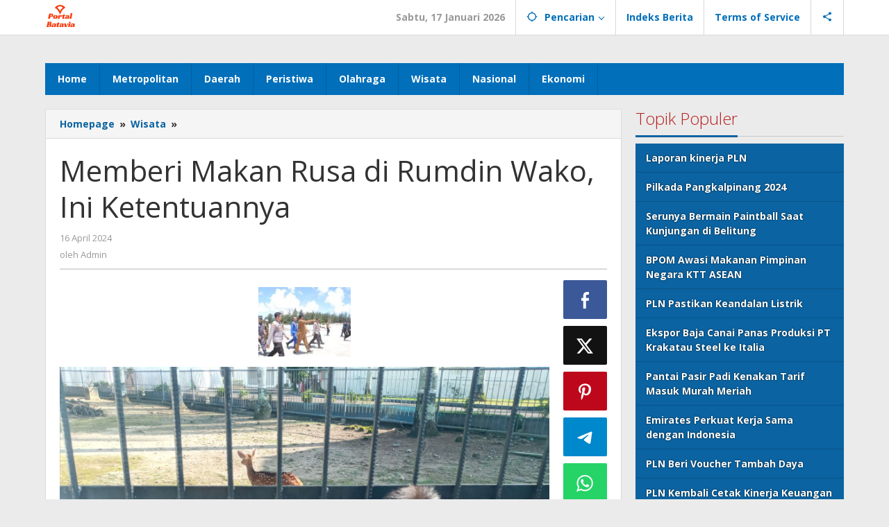

--- FILE ---
content_type: text/html; charset=UTF-8
request_url: https://portalbatavia.com/memberi-makan-rusa-di-rumdin-wako-ini-ketentuannya/
body_size: 16150
content:
<!DOCTYPE html>
<html lang="id">
<head itemscope="itemscope" itemtype="https://schema.org/WebSite">
<meta charset="UTF-8">
<meta name="viewport" content="width=device-width, initial-scale=1">
<link rel="profile" href="http://gmpg.org/xfn/11">

<meta name='robots' content='index, follow, max-image-preview:large, max-snippet:-1, max-video-preview:-1' />

	<!-- This site is optimized with the Yoast SEO Premium plugin v26.5 (Yoast SEO v26.6) - https://yoast.com/wordpress/plugins/seo/ -->
	<title>Memberi Makan Rusa di Rumdin Wako, Ini Ketentuannya - Portal Batavia</title>
	<meta name="description" content="Memberi Makan Rusa di Rumdin Wako" />
	<link rel="canonical" href="https://portalbatavia.com/memberi-makan-rusa-di-rumdin-wako-ini-ketentuannya/" />
	<meta property="og:locale" content="id_ID" />
	<meta property="og:type" content="article" />
	<meta property="og:title" content="Memberi Makan Rusa di Rumdin Wako, Ini Ketentuannya" />
	<meta property="og:description" content="Memberi Makan Rusa di Rumdin Wako" />
	<meta property="og:url" content="https://portalbatavia.com/memberi-makan-rusa-di-rumdin-wako-ini-ketentuannya/" />
	<meta property="og:site_name" content="Portal Batavia" />
	<meta property="article:published_time" content="2024-04-16T11:47:54+00:00" />
	<meta property="article:modified_time" content="2024-04-16T11:49:41+00:00" />
	<meta property="og:image" content="https://portalbatavia.com/wp-content/uploads/2024/04/20240410_081429-scaled.jpg" />
	<meta property="og:image:width" content="2560" />
	<meta property="og:image:height" content="1440" />
	<meta property="og:image:type" content="image/jpeg" />
	<meta name="author" content="Admin" />
	<meta name="twitter:card" content="summary_large_image" />
	<meta name="twitter:label1" content="Ditulis oleh" />
	<meta name="twitter:data1" content="Admin" />
	<meta name="twitter:label2" content="Estimasi waktu membaca" />
	<meta name="twitter:data2" content="3 menit" />
	<script type="application/ld+json" class="yoast-schema-graph">{"@context":"https://schema.org","@graph":[{"@type":"WebPage","@id":"https://portalbatavia.com/memberi-makan-rusa-di-rumdin-wako-ini-ketentuannya/","url":"https://portalbatavia.com/memberi-makan-rusa-di-rumdin-wako-ini-ketentuannya/","name":"Memberi Makan Rusa di Rumdin Wako, Ini Ketentuannya - Portal Batavia","isPartOf":{"@id":"https://portalbatavia.com/#website"},"primaryImageOfPage":{"@id":"https://portalbatavia.com/memberi-makan-rusa-di-rumdin-wako-ini-ketentuannya/#primaryimage"},"image":{"@id":"https://portalbatavia.com/memberi-makan-rusa-di-rumdin-wako-ini-ketentuannya/#primaryimage"},"thumbnailUrl":"https://portalbatavia.com/wp-content/uploads/2024/04/20240410_081429-scaled.jpg","datePublished":"2024-04-16T11:47:54+00:00","dateModified":"2024-04-16T11:49:41+00:00","author":{"@id":"https://portalbatavia.com/#/schema/person/f886165d6ad6a7e7d3d948fed02840dd"},"description":"Memberi Makan Rusa di Rumdin Wako","breadcrumb":{"@id":"https://portalbatavia.com/memberi-makan-rusa-di-rumdin-wako-ini-ketentuannya/#breadcrumb"},"inLanguage":"id","potentialAction":[{"@type":"ReadAction","target":["https://portalbatavia.com/memberi-makan-rusa-di-rumdin-wako-ini-ketentuannya/"]}]},{"@type":"ImageObject","inLanguage":"id","@id":"https://portalbatavia.com/memberi-makan-rusa-di-rumdin-wako-ini-ketentuannya/#primaryimage","url":"https://portalbatavia.com/wp-content/uploads/2024/04/20240410_081429-scaled.jpg","contentUrl":"https://portalbatavia.com/wp-content/uploads/2024/04/20240410_081429-scaled.jpg","width":2560,"height":1440},{"@type":"BreadcrumbList","@id":"https://portalbatavia.com/memberi-makan-rusa-di-rumdin-wako-ini-ketentuannya/#breadcrumb","itemListElement":[{"@type":"ListItem","position":1,"name":"Beranda","item":"https://portalbatavia.com/"},{"@type":"ListItem","position":2,"name":"Memberi Makan Rusa di Rumdin Wako, Ini Ketentuannya"}]},{"@type":"WebSite","@id":"https://portalbatavia.com/#website","url":"https://portalbatavia.com/","name":"Portal Batavia","description":"Berita Terbaru Hari Ini","potentialAction":[{"@type":"SearchAction","target":{"@type":"EntryPoint","urlTemplate":"https://portalbatavia.com/?s={search_term_string}"},"query-input":{"@type":"PropertyValueSpecification","valueRequired":true,"valueName":"search_term_string"}}],"inLanguage":"id"},{"@type":"Person","@id":"https://portalbatavia.com/#/schema/person/f886165d6ad6a7e7d3d948fed02840dd","name":"Admin","image":{"@type":"ImageObject","inLanguage":"id","@id":"https://portalbatavia.com/#/schema/person/image/","url":"https://secure.gravatar.com/avatar/9578d226dc1d42403d2ea10072fd2a8d1456122a27ec65ff273da3ad21573471?s=96&d=mm&r=g","contentUrl":"https://secure.gravatar.com/avatar/9578d226dc1d42403d2ea10072fd2a8d1456122a27ec65ff273da3ad21573471?s=96&d=mm&r=g","caption":"Admin"},"sameAs":["https://portalbatavia.com"],"url":"https://portalbatavia.com/author/redaksi/"}]}</script>
	<!-- / Yoast SEO Premium plugin. -->


<link rel='dns-prefetch' href='//fonts.googleapis.com' />
<link rel="alternate" type="application/rss+xml" title="Portal Batavia &raquo; Feed" href="https://portalbatavia.com/feed/" />
<link rel="alternate" type="application/rss+xml" title="Portal Batavia &raquo; Umpan Komentar" href="https://portalbatavia.com/comments/feed/" />
<link rel="alternate" type="application/rss+xml" title="Portal Batavia &raquo; Memberi Makan Rusa di Rumdin Wako, Ini Ketentuannya Umpan Komentar" href="https://portalbatavia.com/memberi-makan-rusa-di-rumdin-wako-ini-ketentuannya/feed/" />
<link rel="alternate" title="oEmbed (JSON)" type="application/json+oembed" href="https://portalbatavia.com/wp-json/oembed/1.0/embed?url=https%3A%2F%2Fportalbatavia.com%2Fmemberi-makan-rusa-di-rumdin-wako-ini-ketentuannya%2F" />
<link rel="alternate" title="oEmbed (XML)" type="text/xml+oembed" href="https://portalbatavia.com/wp-json/oembed/1.0/embed?url=https%3A%2F%2Fportalbatavia.com%2Fmemberi-makan-rusa-di-rumdin-wako-ini-ketentuannya%2F&#038;format=xml" />
<style id='wp-img-auto-sizes-contain-inline-css' type='text/css'>
img:is([sizes=auto i],[sizes^="auto," i]){contain-intrinsic-size:3000px 1500px}
/*# sourceURL=wp-img-auto-sizes-contain-inline-css */
</style>

<style id='wp-emoji-styles-inline-css' type='text/css'>

	img.wp-smiley, img.emoji {
		display: inline !important;
		border: none !important;
		box-shadow: none !important;
		height: 1em !important;
		width: 1em !important;
		margin: 0 0.07em !important;
		vertical-align: -0.1em !important;
		background: none !important;
		padding: 0 !important;
	}
/*# sourceURL=wp-emoji-styles-inline-css */
</style>
<link rel='stylesheet' id='majalahpro-core-css' href='https://portalbatavia.com/wp-content/plugins/majalahpro-core/css/majalahpro-core.css?ver=1.2.9' type='text/css' media='all' />
<link rel='stylesheet' id='majalahpro-fonts-css' href='https://fonts.googleapis.com/css?family=Open+Sans%3Aregular%2Citalic%2C700%2C300%26subset%3Dlatin%2C&#038;ver=1.3.1' type='text/css' media='all' />
<link rel='stylesheet' id='majalahpro-style-css' href='https://portalbatavia.com/wp-content/themes/majalahpro/style.css?ver=1.3.1' type='text/css' media='all' />
<style id='majalahpro-style-inline-css' type='text/css'>
body{color:#323233;font-family:"Open Sans",arial,sans-serif;}kbd,a.button,button,.button,button.button,input[type="button"],input[type="reset"],input[type="submit"],#infinite-handle span,ol.comment-list li div.reply .comment-reply-link,#cancel-comment-reply-link,.tagcloud a,.tagcloud ul,ul.page-numbers li span.page-numbers,.prevnextpost-links a .prevnextpost,.page-links .page-link-number,.sidr,#navigationamp,.firstpage-title,.gmr-ajax-tab > li > a.js-tabs__title-active,.gmr-ajax-tab > li > a.js-tabs__title-active:focus,.gmr-ajax-tab > li > a.js-tabs__title-active:hover,#secondary-slider .splide__slide.is-active{background-color:#0b63a1;}#primary-menu .sub-menu-search,#primary-menu .sub-menu,#primary-menu .children,.gmr-ajax-loader{border-bottom-color:#0b63a1;}blockquote,a.button,button,.button,button.button,input[type="button"],input[type="reset"],input[type="submit"],.gmr-theme div.sharedaddy h3.sd-title:before,.bypostauthor > .comment-body,ol.comment-list li .comment-meta:after,.widget-title span{border-color:#0b63a1;}.gmr-meta-topic a,h3.widget-title,h3.related-title,.gmr-owl-carousel .gmr-slide-topic a,.gmr-module-slide-topic a{color:#b9201f;}#secondary-slider{border-top-color:#b9201f;}.gmr-owl-carousel .gmr-slide-topic a,.gmr-firstbox-content{border-color:#b9201f;}a{color:#0b63a1;}.gmr-secondmenu #primary-menu > li.page_item_has_children > a:after,.gmr-secondmenu #primary-menu > li.menu-item-has-children > a:after,.gmr-secondmenu #primary-menu .sub-menu-search > li.page_item_has_children > a:after,.gmr-secondmenu #primary-menu .sub-menu-search > li.menu-item-has-children > a:after,.gmr-secondmenu #primary-menu .sub-menu > li.page_item_has_children > a:after,.gmr-secondmenu #primary-menu .sub-menu > li.menu-item-has-children > a:after,.gmr-secondmenu #primary-menu .children > li.page_item_has_children > a:after,.gmr-secondmenu #primary-menu .children > li.menu-item-has-children > a:after{border-color:#0b63a1;}a:hover,a:focus,a:active{color:#0b63a1;}.gmr-topnavmenu #primary-menu > li.page_item_has_children:hover > a:after,.gmr-topnavmenu #primary-menu > li.menu-item-has-children:hover > a:after{border-color:#0b63a1;}.site-title a{color:#0b63a1;}.site-description{color:#999999;}.gmr-menuwrap,.gmr-sticky .top-header.sticky-menu,.gmr-mainmenu #primary-menu .sub-menu,.gmr-mainmenu #primary-menu .children{background-color:#016fba;}#gmr-responsive-menu,.gmr-mainmenu #primary-menu > li > a{color:#ffffff;}.gmr-mainmenu #primary-menu > li.menu-border > a span,.gmr-mainmenu #primary-menu > li.page_item_has_children > a:after,.gmr-mainmenu #primary-menu > li.menu-item-has-children > a:after,.gmr-mainmenu #primary-menu .sub-menu-search > li.page_item_has_children > a:after,.gmr-mainmenu #primary-menu .sub-menu-search > li.menu-item-has-children > a:after,.gmr-mainmenu #primary-menu .sub-menu > li.page_item_has_children > a:after,.gmr-mainmenu #primary-menu .sub-menu > li.menu-item-has-children > a:after,.gmr-mainmenu #primary-menu .children > li.page_item_has_children > a:after,.gmr-mainmenu #primary-menu .children > li.menu-item-has-children > a:after{border-color:#ffffff;}#gmr-responsive-menu:hover,.gmr-mainmenu #primary-menu > li:hover > a,.gmr-mainmenu #primary-menu .current-menu-item > a,.gmr-mainmenu #primary-menu .current-menu-ancestor > a,.gmr-mainmenu #primary-menu .current_page_item > a,.gmr-mainmenu #primary-menu .current_page_ancestor > a,.gmr-mainmenu .search-trigger .gmr-icon:hover{color:#ffffff;}.gmr-mainmenu #primary-menu > li.menu-border:hover > a span,.gmr-mainmenu #primary-menu > li.menu-border.current-menu-item > a span,.gmr-mainmenu #primary-menu > li.menu-border.current-menu-ancestor > a span,.gmr-mainmenu #primary-menu > li.menu-border.current_page_item > a span,.gmr-mainmenu #primary-menu > li.menu-border.current_page_ancestor > a span,.gmr-mainmenu #primary-menu > li.page_item_has_children:hover > a:after,.gmr-mainmenu #primary-menu > li.menu-item-has-children:hover > a:after{border-color:#ffffff;}.gmr-mainmenu #primary-menu > li:hover > a,.gmr-mainmenu #primary-menu .current-menu-item > a,.gmr-mainmenu #primary-menu .current-menu-ancestor > a,.gmr-mainmenu #primary-menu .current_page_item > a,.gmr-mainmenu #primary-menu .current_page_ancestor > a{background-color:#0b63a1;}.gmr-topnavwrap{background-color:#ffffff;}#gmr-topnavresponsive-menu svg,.gmr-topnavmenu #primary-menu > li > a,.gmr-social-icon ul > li > a,.search-trigger .gmr-icon{color:#016fba;}.gmr-topnavmenu #primary-menu > li.menu-border > a span,.gmr-topnavmenu #primary-menu > li.page_item_has_children > a:after,.gmr-topnavmenu #primary-menu > li.menu-item-has-children > a:after,.gmr-topnavmenu #primary-menu .sub-menu-search > li.page_item_has_children > a:after,.gmr-topnavmenu #primary-menu .sub-menu-search > li.menu-item-has-children > a:after,.gmr-topnavmenu #primary-menu .sub-menu > li.page_item_has_children > a:after,.gmr-topnavmenu #primary-menu .sub-menu > li.menu-item-has-children > a:after,.gmr-topnavmenu #primary-menu .children > li.page_item_has_children > a:after,.gmr-topnavmenu #primary-menu .children > li.menu-item-has-children > a:after{border-color:#016fba;}#gmr-topnavresponsive-menu:hover,.gmr-topnavmenu #primary-menu > li:hover > a,.gmr-topnavmenu #primary-menu .current-menu-item > a,.gmr-topnavmenu #primary-menu .current-menu-ancestor > a,.gmr-topnavmenu #primary-menu .current_page_item > a,.gmr-topnavmenu #primary-menu .current_page_ancestor > a,.gmr-social-icon ul > li > a:hover{color:#0b63a1;}.gmr-topnavmenu #primary-menu > li.menu-border:hover > a span,.gmr-topnavmenu #primary-menu > li.menu-border.current-menu-item > a span,.gmr-topnavmenu #primary-menu > li.menu-border.current-menu-ancestor > a span,.gmr-topnavmenu #primary-menu > li.menu-border.current_page_item > a span,.gmr-topnavmenu #primary-menu > li.menu-border.current_page_ancestor > a span,.gmr-topnavmenu #primary-menu > li.page_item_has_children:hover > a:after,.gmr-topnavmenu #primary-menu > li.menu-item-has-children:hover > a:after{border-color:#0b63a1;}.page-title,.breadcrumbs,.gmr-authorbox,.module-slide-tabs,.related-title{background-color:#f5f5f5;}.site-main,.gmr-infinite-selector.gmr-related-infinite #gmr-main-load .item-infinite .item-box,.majalahpro-core-related-post .gmr-newinfinite{background-color:#ffffff;}h1,h2,h3,h4,h5,h6,.h1,.h2,.h3,.h4,.h5,.h6,.site-title,#gmr-responsive-menu,.gmr-mainmenu #primary-menu > li > a{font-family:"Open Sans",arial,sans-serif;}body,.gmr-gallery-related ul li,.gmr-module-posts ul li{font-weight:600;font-size:14px;}.entry-content-single{font-size:17px;}h1{font-size:30px;}h2{font-size:26px;}h3{font-size:24px;}h4{font-size:22px;}h5{font-size:20px;}h6{font-size:18px;}.widget-footer{background-color:#ffffff;}.site-footer{color:#323233;}.site-footer a{color:#999;}.site-footer a:hover{color:#999;}
/*# sourceURL=majalahpro-style-inline-css */
</style>
<link rel="https://api.w.org/" href="https://portalbatavia.com/wp-json/" /><link rel="alternate" title="JSON" type="application/json" href="https://portalbatavia.com/wp-json/wp/v2/posts/1409" /><link rel="EditURI" type="application/rsd+xml" title="RSD" href="https://portalbatavia.com/xmlrpc.php?rsd" />
<meta name="generator" content="WordPress 6.9" />
<link rel='shortlink' href='https://portalbatavia.com/?p=1409' />
<link rel="icon" href="https://portalbatavia.com/wp-content/uploads/2023/04/cropped-lgoo-baru-portal-batavia-46x46.png" sizes="32x32" />
<link rel="icon" href="https://portalbatavia.com/wp-content/uploads/2023/04/cropped-lgoo-baru-portal-batavia.png" sizes="192x192" />
<link rel="apple-touch-icon" href="https://portalbatavia.com/wp-content/uploads/2023/04/cropped-lgoo-baru-portal-batavia.png" />
<meta name="msapplication-TileImage" content="https://portalbatavia.com/wp-content/uploads/2023/04/cropped-lgoo-baru-portal-batavia.png" />
<style id='global-styles-inline-css' type='text/css'>
:root{--wp--preset--aspect-ratio--square: 1;--wp--preset--aspect-ratio--4-3: 4/3;--wp--preset--aspect-ratio--3-4: 3/4;--wp--preset--aspect-ratio--3-2: 3/2;--wp--preset--aspect-ratio--2-3: 2/3;--wp--preset--aspect-ratio--16-9: 16/9;--wp--preset--aspect-ratio--9-16: 9/16;--wp--preset--color--black: #000000;--wp--preset--color--cyan-bluish-gray: #abb8c3;--wp--preset--color--white: #ffffff;--wp--preset--color--pale-pink: #f78da7;--wp--preset--color--vivid-red: #cf2e2e;--wp--preset--color--luminous-vivid-orange: #ff6900;--wp--preset--color--luminous-vivid-amber: #fcb900;--wp--preset--color--light-green-cyan: #7bdcb5;--wp--preset--color--vivid-green-cyan: #00d084;--wp--preset--color--pale-cyan-blue: #8ed1fc;--wp--preset--color--vivid-cyan-blue: #0693e3;--wp--preset--color--vivid-purple: #9b51e0;--wp--preset--gradient--vivid-cyan-blue-to-vivid-purple: linear-gradient(135deg,rgb(6,147,227) 0%,rgb(155,81,224) 100%);--wp--preset--gradient--light-green-cyan-to-vivid-green-cyan: linear-gradient(135deg,rgb(122,220,180) 0%,rgb(0,208,130) 100%);--wp--preset--gradient--luminous-vivid-amber-to-luminous-vivid-orange: linear-gradient(135deg,rgb(252,185,0) 0%,rgb(255,105,0) 100%);--wp--preset--gradient--luminous-vivid-orange-to-vivid-red: linear-gradient(135deg,rgb(255,105,0) 0%,rgb(207,46,46) 100%);--wp--preset--gradient--very-light-gray-to-cyan-bluish-gray: linear-gradient(135deg,rgb(238,238,238) 0%,rgb(169,184,195) 100%);--wp--preset--gradient--cool-to-warm-spectrum: linear-gradient(135deg,rgb(74,234,220) 0%,rgb(151,120,209) 20%,rgb(207,42,186) 40%,rgb(238,44,130) 60%,rgb(251,105,98) 80%,rgb(254,248,76) 100%);--wp--preset--gradient--blush-light-purple: linear-gradient(135deg,rgb(255,206,236) 0%,rgb(152,150,240) 100%);--wp--preset--gradient--blush-bordeaux: linear-gradient(135deg,rgb(254,205,165) 0%,rgb(254,45,45) 50%,rgb(107,0,62) 100%);--wp--preset--gradient--luminous-dusk: linear-gradient(135deg,rgb(255,203,112) 0%,rgb(199,81,192) 50%,rgb(65,88,208) 100%);--wp--preset--gradient--pale-ocean: linear-gradient(135deg,rgb(255,245,203) 0%,rgb(182,227,212) 50%,rgb(51,167,181) 100%);--wp--preset--gradient--electric-grass: linear-gradient(135deg,rgb(202,248,128) 0%,rgb(113,206,126) 100%);--wp--preset--gradient--midnight: linear-gradient(135deg,rgb(2,3,129) 0%,rgb(40,116,252) 100%);--wp--preset--font-size--small: 13px;--wp--preset--font-size--medium: 20px;--wp--preset--font-size--large: 36px;--wp--preset--font-size--x-large: 42px;--wp--preset--spacing--20: 0.44rem;--wp--preset--spacing--30: 0.67rem;--wp--preset--spacing--40: 1rem;--wp--preset--spacing--50: 1.5rem;--wp--preset--spacing--60: 2.25rem;--wp--preset--spacing--70: 3.38rem;--wp--preset--spacing--80: 5.06rem;--wp--preset--shadow--natural: 6px 6px 9px rgba(0, 0, 0, 0.2);--wp--preset--shadow--deep: 12px 12px 50px rgba(0, 0, 0, 0.4);--wp--preset--shadow--sharp: 6px 6px 0px rgba(0, 0, 0, 0.2);--wp--preset--shadow--outlined: 6px 6px 0px -3px rgb(255, 255, 255), 6px 6px rgb(0, 0, 0);--wp--preset--shadow--crisp: 6px 6px 0px rgb(0, 0, 0);}:where(.is-layout-flex){gap: 0.5em;}:where(.is-layout-grid){gap: 0.5em;}body .is-layout-flex{display: flex;}.is-layout-flex{flex-wrap: wrap;align-items: center;}.is-layout-flex > :is(*, div){margin: 0;}body .is-layout-grid{display: grid;}.is-layout-grid > :is(*, div){margin: 0;}:where(.wp-block-columns.is-layout-flex){gap: 2em;}:where(.wp-block-columns.is-layout-grid){gap: 2em;}:where(.wp-block-post-template.is-layout-flex){gap: 1.25em;}:where(.wp-block-post-template.is-layout-grid){gap: 1.25em;}.has-black-color{color: var(--wp--preset--color--black) !important;}.has-cyan-bluish-gray-color{color: var(--wp--preset--color--cyan-bluish-gray) !important;}.has-white-color{color: var(--wp--preset--color--white) !important;}.has-pale-pink-color{color: var(--wp--preset--color--pale-pink) !important;}.has-vivid-red-color{color: var(--wp--preset--color--vivid-red) !important;}.has-luminous-vivid-orange-color{color: var(--wp--preset--color--luminous-vivid-orange) !important;}.has-luminous-vivid-amber-color{color: var(--wp--preset--color--luminous-vivid-amber) !important;}.has-light-green-cyan-color{color: var(--wp--preset--color--light-green-cyan) !important;}.has-vivid-green-cyan-color{color: var(--wp--preset--color--vivid-green-cyan) !important;}.has-pale-cyan-blue-color{color: var(--wp--preset--color--pale-cyan-blue) !important;}.has-vivid-cyan-blue-color{color: var(--wp--preset--color--vivid-cyan-blue) !important;}.has-vivid-purple-color{color: var(--wp--preset--color--vivid-purple) !important;}.has-black-background-color{background-color: var(--wp--preset--color--black) !important;}.has-cyan-bluish-gray-background-color{background-color: var(--wp--preset--color--cyan-bluish-gray) !important;}.has-white-background-color{background-color: var(--wp--preset--color--white) !important;}.has-pale-pink-background-color{background-color: var(--wp--preset--color--pale-pink) !important;}.has-vivid-red-background-color{background-color: var(--wp--preset--color--vivid-red) !important;}.has-luminous-vivid-orange-background-color{background-color: var(--wp--preset--color--luminous-vivid-orange) !important;}.has-luminous-vivid-amber-background-color{background-color: var(--wp--preset--color--luminous-vivid-amber) !important;}.has-light-green-cyan-background-color{background-color: var(--wp--preset--color--light-green-cyan) !important;}.has-vivid-green-cyan-background-color{background-color: var(--wp--preset--color--vivid-green-cyan) !important;}.has-pale-cyan-blue-background-color{background-color: var(--wp--preset--color--pale-cyan-blue) !important;}.has-vivid-cyan-blue-background-color{background-color: var(--wp--preset--color--vivid-cyan-blue) !important;}.has-vivid-purple-background-color{background-color: var(--wp--preset--color--vivid-purple) !important;}.has-black-border-color{border-color: var(--wp--preset--color--black) !important;}.has-cyan-bluish-gray-border-color{border-color: var(--wp--preset--color--cyan-bluish-gray) !important;}.has-white-border-color{border-color: var(--wp--preset--color--white) !important;}.has-pale-pink-border-color{border-color: var(--wp--preset--color--pale-pink) !important;}.has-vivid-red-border-color{border-color: var(--wp--preset--color--vivid-red) !important;}.has-luminous-vivid-orange-border-color{border-color: var(--wp--preset--color--luminous-vivid-orange) !important;}.has-luminous-vivid-amber-border-color{border-color: var(--wp--preset--color--luminous-vivid-amber) !important;}.has-light-green-cyan-border-color{border-color: var(--wp--preset--color--light-green-cyan) !important;}.has-vivid-green-cyan-border-color{border-color: var(--wp--preset--color--vivid-green-cyan) !important;}.has-pale-cyan-blue-border-color{border-color: var(--wp--preset--color--pale-cyan-blue) !important;}.has-vivid-cyan-blue-border-color{border-color: var(--wp--preset--color--vivid-cyan-blue) !important;}.has-vivid-purple-border-color{border-color: var(--wp--preset--color--vivid-purple) !important;}.has-vivid-cyan-blue-to-vivid-purple-gradient-background{background: var(--wp--preset--gradient--vivid-cyan-blue-to-vivid-purple) !important;}.has-light-green-cyan-to-vivid-green-cyan-gradient-background{background: var(--wp--preset--gradient--light-green-cyan-to-vivid-green-cyan) !important;}.has-luminous-vivid-amber-to-luminous-vivid-orange-gradient-background{background: var(--wp--preset--gradient--luminous-vivid-amber-to-luminous-vivid-orange) !important;}.has-luminous-vivid-orange-to-vivid-red-gradient-background{background: var(--wp--preset--gradient--luminous-vivid-orange-to-vivid-red) !important;}.has-very-light-gray-to-cyan-bluish-gray-gradient-background{background: var(--wp--preset--gradient--very-light-gray-to-cyan-bluish-gray) !important;}.has-cool-to-warm-spectrum-gradient-background{background: var(--wp--preset--gradient--cool-to-warm-spectrum) !important;}.has-blush-light-purple-gradient-background{background: var(--wp--preset--gradient--blush-light-purple) !important;}.has-blush-bordeaux-gradient-background{background: var(--wp--preset--gradient--blush-bordeaux) !important;}.has-luminous-dusk-gradient-background{background: var(--wp--preset--gradient--luminous-dusk) !important;}.has-pale-ocean-gradient-background{background: var(--wp--preset--gradient--pale-ocean) !important;}.has-electric-grass-gradient-background{background: var(--wp--preset--gradient--electric-grass) !important;}.has-midnight-gradient-background{background: var(--wp--preset--gradient--midnight) !important;}.has-small-font-size{font-size: var(--wp--preset--font-size--small) !important;}.has-medium-font-size{font-size: var(--wp--preset--font-size--medium) !important;}.has-large-font-size{font-size: var(--wp--preset--font-size--large) !important;}.has-x-large-font-size{font-size: var(--wp--preset--font-size--x-large) !important;}
/*# sourceURL=global-styles-inline-css */
</style>
</head>

<body class="wp-singular post-template-default single single-post postid-1409 single-format-standard wp-theme-majalahpro gmr-theme idtheme kentooz gmr-sticky group-blog" itemscope="itemscope" itemtype="https://schema.org/WebPage">
<a class="skip-link screen-reader-text" href="#main">Lewati ke konten</a>

<div class="top-header-second">
	<div class="gmr-topnavwrap clearfix">
		<div class="container">
			<div class="gmr-list-table">
				<div class="gmr-table-row">
					<div class="gmr-table-cell gmr-table-logo">
						<div class="gmr-mobilelogo">
							<div class="gmr-logo"><a href="https://portalbatavia.com/" class="custom-logo-link" itemprop="url" title="Portal Batavia"><img src="https://portalbatavia.com/wp-content/uploads/2023/04/lgoo-baru-portal-batavia.png" alt="Portal Batavia" title="Portal Batavia" /></a></div>						</div>
					</div>
					<div class="gmr-table-cell gmr-table-menu">
													<a id="gmr-topnavresponsive-menu" href="#menus" title="Menus" rel="nofollow"><svg xmlns="http://www.w3.org/2000/svg" xmlns:xlink="http://www.w3.org/1999/xlink" aria-hidden="true" role="img" style="vertical-align: -0.125em;" width="1em" height="1em" preserveAspectRatio="xMidYMid meet" viewBox="0 0 24 24"><path d="M3 18h18v-2H3v2zm0-5h18v-2H3v2zm0-7v2h18V6H3z" fill="currentColor"/></svg></a>
							<div class="close-topnavmenu-wrap"><a id="close-topnavmenu-button" rel="nofollow" href="#"><svg xmlns="http://www.w3.org/2000/svg" xmlns:xlink="http://www.w3.org/1999/xlink" aria-hidden="true" role="img" width="1em" height="1em" preserveAspectRatio="xMidYMid meet" viewBox="0 0 24 24"><g fill="currentColor"><path d="M12 2a10 10 0 1 0 10 10A10 10 0 0 0 12 2zm0 18a8 8 0 1 1 8-8a8 8 0 0 1-8 8z"/><path d="M14.71 9.29a1 1 0 0 0-1.42 0L12 10.59l-1.29-1.3a1 1 0 0 0-1.42 1.42l1.3 1.29l-1.3 1.29a1 1 0 0 0 0 1.42a1 1 0 0 0 1.42 0l1.29-1.3l1.29 1.3a1 1 0 0 0 1.42 0a1 1 0 0 0 0-1.42L13.41 12l1.3-1.29a1 1 0 0 0 0-1.42z"/></g></svg></a></div>
							<nav id="site-navigation" class="gmr-topnavmenu pull-right" role="navigation" itemscope="itemscope" itemtype="https://schema.org/SiteNavigationElement">
								<ul id="primary-menu" class="menu"><li class="menu-item menu-item-type-custom menu-item-object-custom menu-item-object-date"><span class="gmr-top-date" data-lang="id">&nbsp;</span></li><li class="menu-item menu-item-type-custom menu-item-object-custom menu-item-has-children gmr-search"><a href="#" title="Pencarian" rel="nofollow" itemprop="url"><svg xmlns="http://www.w3.org/2000/svg" xmlns:xlink="http://www.w3.org/1999/xlink" aria-hidden="true" role="img" style="vertical-align: -0.125em;" width="1em" height="1em" preserveAspectRatio="xMidYMid meet" viewBox="0 0 24 24"><path d="M20.94 11A8.994 8.994 0 0 0 13 3.06V1h-2v2.06A8.994 8.994 0 0 0 3.06 11H1v2h2.06A8.994 8.994 0 0 0 11 20.94V23h2v-2.06A8.994 8.994 0 0 0 20.94 13H23v-2h-2.06zM12 19c-3.87 0-7-3.13-7-7s3.13-7 7-7s7 3.13 7 7s-3.13 7-7 7z" fill="currentColor"/></svg><span itemprop="name">Pencarian</span></a><ul class="sub-menu-search"><li id="menu-item-search" class="menu-item menu-item-type-custom menu-item-object-custom menu-item-search"><form method="get" class="gmr-searchform searchform" action="https://portalbatavia.com/"><input type="text" name="s" id="s" placeholder="Pencarian" /></form></li></ul></li><li id="menu-item-74" class="menu-item menu-item-type-post_type menu-item-object-page menu-item-74"><a href="https://portalbatavia.com/indeks-berita/" itemprop="url"><span itemprop="name">Indeks Berita</span></a></li>
<li id="menu-item-14" class="menu-item menu-item-type-post_type menu-item-object-page menu-item-14"><a href="https://portalbatavia.com/terms-of-service/" itemprop="url"><span itemprop="name">Terms of Service</span></a></li>

					<li class="menu-item menu-item-type-custom menu-item-object-custom gmr-social-menu">
						<a href="#" title="Social Network" rel="nofollow" class="gmr-social-mainlink" itemprop="url">
							<svg xmlns="http://www.w3.org/2000/svg" xmlns:xlink="http://www.w3.org/1999/xlink" aria-hidden="true" role="img" style="vertical-align: -0.125em;" width="1em" height="1em" preserveAspectRatio="xMidYMid meet" viewBox="0 0 24 24"><path d="M18 16.08c-.76 0-1.44.3-1.96.77L8.91 12.7c.05-.23.09-.46.09-.7s-.04-.47-.09-.7l7.05-4.11c.54.5 1.25.81 2.04.81c1.66 0 3-1.34 3-3s-1.34-3-3-3s-3 1.34-3 3c0 .24.04.47.09.7L8.04 9.81C7.5 9.31 6.79 9 6 9c-1.66 0-3 1.34-3 3s1.34 3 3 3c.79 0 1.5-.31 2.04-.81l7.12 4.16c-.05.21-.08.43-.08.65c0 1.61 1.31 2.92 2.92 2.92c1.61 0 2.92-1.31 2.92-2.92s-1.31-2.92-2.92-2.92z" fill="currentColor"/></svg>
						</a><ul class="sub-menu"><li class="menu-item menu-item-type-custom menu-item-object-custom menu-item-social-network"><a href="#" title="Facebook" class="facebook" target="_blank" rel="nofollow"><svg xmlns="http://www.w3.org/2000/svg" xmlns:xlink="http://www.w3.org/1999/xlink" aria-hidden="true" role="img" width="1em" height="1em" preserveAspectRatio="xMidYMid meet" viewBox="0 0 16 16"><g fill="currentColor"><path d="M16 8.049c0-4.446-3.582-8.05-8-8.05C3.58 0-.002 3.603-.002 8.05c0 4.017 2.926 7.347 6.75 7.951v-5.625h-2.03V8.05H6.75V6.275c0-2.017 1.195-3.131 3.022-3.131c.876 0 1.791.157 1.791.157v1.98h-1.009c-.993 0-1.303.621-1.303 1.258v1.51h2.218l-.354 2.326H9.25V16c3.824-.604 6.75-3.934 6.75-7.951z"/></g></svg>Facebook</a></li><li class="menu-item menu-item-type-custom menu-item-object-custom menu-item-social-network"><a href="#" title="Twitter" class="twitter" target="_blank" rel="nofollow"><svg xmlns="http://www.w3.org/2000/svg" aria-hidden="true" role="img" width="1em" height="1em" viewBox="0 0 24 24"><path fill="currentColor" d="M18.901 1.153h3.68l-8.04 9.19L24 22.846h-7.406l-5.8-7.584l-6.638 7.584H.474l8.6-9.83L0 1.154h7.594l5.243 6.932ZM17.61 20.644h2.039L6.486 3.24H4.298Z"></path></svg>Twitter</a></li><li class="menu-item menu-item-type-custom menu-item-object-custom menu-item-social-network"><a href="#" title="Pinterest" class="pinterest" target="_blank" rel="nofollow"><svg xmlns="http://www.w3.org/2000/svg" xmlns:xlink="http://www.w3.org/1999/xlink" aria-hidden="true" role="img" width="1em" height="1em" preserveAspectRatio="xMidYMid meet" viewBox="0 0 16 16"><g fill="currentColor"><path d="M8 0a8 8 0 0 0-2.915 15.452c-.07-.633-.134-1.606.027-2.297c.146-.625.938-3.977.938-3.977s-.239-.479-.239-1.187c0-1.113.645-1.943 1.448-1.943c.682 0 1.012.512 1.012 1.127c0 .686-.437 1.712-.663 2.663c-.188.796.4 1.446 1.185 1.446c1.422 0 2.515-1.5 2.515-3.664c0-1.915-1.377-3.254-3.342-3.254c-2.276 0-3.612 1.707-3.612 3.471c0 .688.265 1.425.595 1.826a.24.24 0 0 1 .056.23c-.061.252-.196.796-.222.907c-.035.146-.116.177-.268.107c-1-.465-1.624-1.926-1.624-3.1c0-2.523 1.834-4.84 5.286-4.84c2.775 0 4.932 1.977 4.932 4.62c0 2.757-1.739 4.976-4.151 4.976c-.811 0-1.573-.421-1.834-.919l-.498 1.902c-.181.695-.669 1.566-.995 2.097A8 8 0 1 0 8 0z"/></g></svg>Pinterest</a></li><li class="menu-item menu-item-type-custom menu-item-object-custom menu-item-social-network"><a href="https://portalbatavia.com/feed/" title="RSS" class="rss" target="_blank" rel="nofollow"><svg xmlns="http://www.w3.org/2000/svg" xmlns:xlink="http://www.w3.org/1999/xlink" aria-hidden="true" role="img" width="1em" height="1em" preserveAspectRatio="xMidYMid meet" viewBox="0 0 20 20"><path d="M14.92 18H18C18 9.32 10.82 2.25 2 2.25v3.02c7.12 0 12.92 5.71 12.92 12.73zm-5.44 0h3.08C12.56 12.27 7.82 7.6 2 7.6v3.02c2 0 3.87.77 5.29 2.16A7.292 7.292 0 0 1 9.48 18zm-5.35-.02c1.17 0 2.13-.93 2.13-2.09c0-1.15-.96-2.09-2.13-2.09c-1.18 0-2.13.94-2.13 2.09c0 1.16.95 2.09 2.13 2.09z" fill="currentColor"/></svg>RSS</a></li></ul></li></ul>							</nav><!-- #site-navigation -->
											</div>
				</div>
			</div>
					</div>
	</div>
</div>

<div class="container"><div class="clearfix gmr-headwrapper"><div class="majalahpro-core-topbanner"><IMG-20240319-WA0015></div></div></div>
	<header id="masthead" class="site-header" role="banner" itemscope="itemscope" itemtype="https://schema.org/WPHeader">
		<div class="top-header">
			<div class="container">
				<div class="gmr-menuwrap clearfix">
					<nav id="site-navigation" class="gmr-mainmenu" role="navigation" itemscope="itemscope" itemtype="https://schema.org/SiteNavigationElement">
						<ul id="primary-menu" class="menu"><li id="menu-item-86" class="menu-item menu-item-type-custom menu-item-object-custom menu-item-home menu-item-86"><a href="https://portalbatavia.com" itemprop="url"><span itemprop="name">Home</span></a></li>
<li id="menu-item-87" class="menu-item menu-item-type-taxonomy menu-item-object-category menu-item-87"><a href="https://portalbatavia.com/category/metropolitan/" itemprop="url"><span itemprop="name">Metropolitan</span></a></li>
<li id="menu-item-88" class="menu-item menu-item-type-taxonomy menu-item-object-category menu-item-88"><a href="https://portalbatavia.com/category/daerah/" itemprop="url"><span itemprop="name">Daerah</span></a></li>
<li id="menu-item-89" class="menu-item menu-item-type-taxonomy menu-item-object-category menu-item-89"><a href="https://portalbatavia.com/category/peristiwa/" itemprop="url"><span itemprop="name">Peristiwa</span></a></li>
<li id="menu-item-90" class="menu-item menu-item-type-taxonomy menu-item-object-category menu-item-90"><a href="https://portalbatavia.com/category/olahraga/" itemprop="url"><span itemprop="name">Olahraga</span></a></li>
<li id="menu-item-91" class="menu-item menu-item-type-taxonomy menu-item-object-category current-post-ancestor current-menu-parent current-post-parent menu-item-91"><a href="https://portalbatavia.com/category/wisata/" itemprop="url"><span itemprop="name">Wisata</span></a></li>
<li id="menu-item-92" class="menu-item menu-item-type-taxonomy menu-item-object-category menu-item-92"><a href="https://portalbatavia.com/category/nasional/" itemprop="url"><span itemprop="name">Nasional</span></a></li>
<li id="menu-item-93" class="menu-item menu-item-type-taxonomy menu-item-object-category menu-item-93"><a href="https://portalbatavia.com/category/ekonomi/" itemprop="url"><span itemprop="name">Ekonomi</span></a></li>
</ul>					</nav><!-- #site-navigation -->
				</div>
			</div>
		</div><!-- .top-header -->
	</header><!-- #masthead -->

				<div class="container">
				<div class="gmr-secondmenuwrap clearfix">
					<nav id="site-navigation" class="gmr-secondmenu" role="navigation" itemscope="itemscope" itemtype="https://schema.org/SiteNavigationElement">
											</nav><!-- #site-navigation -->
				</div>
			</div>
		
<div class="site inner-wrap" id="site-container">
	
	<div id="content" class="gmr-content">

		
		<div class="container">

			<div class="row">

<div id="primary" class="content-area col-md-content">

			<div class="breadcrumbs" itemscope itemtype="https://schema.org/BreadcrumbList">
				<div class="container">
																												<span class="first-item" itemprop="itemListElement" itemscope itemtype="https://schema.org/ListItem">
										<a itemscope itemtype="https://schema.org/WebPage" itemprop="item" itemid="https://portalbatavia.com/" href="https://portalbatavia.com/">
											<span itemprop="name">Homepage</span>
										</a>
										<span itemprop="position" content="1"></span>
									</span>
														<span class="separator">&raquo;</span>
																																<span class="0-item" itemprop="itemListElement" itemscope itemtype="https://schema.org/ListItem">
									<a itemscope itemtype="https://schema.org/WebPage" itemprop="item" itemid="https://portalbatavia.com/category/wisata/" href="https://portalbatavia.com/category/wisata/">
										<span itemprop="name">Wisata</span>
									</a>
									<span itemprop="position" content="2"></span>
								</span>
														<span class="separator">&raquo;</span>
																								<span class="last-item screen-reader-text" itemscope itemtype="https://schema.org/ListItem">
								<span itemprop="name">Memberi Makan Rusa di Rumdin Wako, Ini Ketentuannya</span>
								<span itemprop="position" content="3"></span>
							</span>
																</div>
			</div>
			
	<main id="main" class="site-main-single" role="main">

	
<article id="post-1409" class="post-1409 post type-post status-publish format-standard has-post-thumbnail hentry category-wisata tag-memberi-makan-rusa-di-rumdin-wako" itemscope="itemscope" itemtype="https://schema.org/CreativeWork">

	<div class="gmr-box-content site-main gmr-single">
				<header class="entry-header">
			<h1 class="entry-title" itemprop="headline">Memberi Makan Rusa di Rumdin Wako, Ini Ketentuannya</h1>			<div class="gmr-metacontent"><span class="posted-on"><time class="entry-date published" itemprop="datePublished" datetime="2024-04-16T11:47:54+00:00">16 April 2024</time><time class="updated" datetime="2024-04-16T11:49:41+00:00">16 April 2024</time></span><span class="screen-reader-text">oleh <span class="entry-author vcard screen-reader-text" itemprop="author" itemscope="itemscope" itemtype="https://schema.org/person"><a class="url fn n" href="https://portalbatavia.com/author/redaksi/" title="Tautan ke: Admin" itemprop="url"><span itemprop="name">Admin</span></a></span></span></div><div class="gmr-metacontent"><span class="posted-on">oleh <span class="entry-author vcard" itemprop="author" itemscope="itemscope" itemtype="https://schema.org/person"><a class="url fn n" href="https://portalbatavia.com/author/redaksi/" title="Tautan ke: Admin" itemprop="url"><span itemprop="name">Admin</span></a></span></span></div>
		</header><!-- .entry-header -->

		<div class="row"><div class="col-md-sgl-m"><div class="gmr-gallery"><ul><li><a href="https://portalbatavia.com/memberi-makan-rusa-di-rumdin-wako-ini-ketentuannya/img-20240416-wa0046/" title="Gambar untuk  IMG-20240416-WA0046"><img src="https://portalbatavia.com/wp-content/uploads/2024/04/IMG-20240416-WA0046-148x111.jpg" height="104" width="138" alt="IMG-20240416-WA0046" title="IMG-20240416-WA0046" /></a></li><ul></div>					<figure class="wp-caption alignnone gmr-single-image">
						<img width="2560" height="1440" src="https://portalbatavia.com/wp-content/uploads/2024/04/20240410_081429-scaled.jpg" class="attachment-post-thumbnail size-post-thumbnail wp-post-image" alt="" decoding="async" fetchpriority="high" srcset="https://portalbatavia.com/wp-content/uploads/2024/04/20240410_081429-scaled.jpg 2560w, https://portalbatavia.com/wp-content/uploads/2024/04/20240410_081429-768x432.jpg 768w, https://portalbatavia.com/wp-content/uploads/2024/04/20240410_081429-1536x864.jpg 1536w, https://portalbatavia.com/wp-content/uploads/2024/04/20240410_081429-2048x1152.jpg 2048w" sizes="(max-width: 2560px) 100vw, 2560px" title="20240410_081429" />											</figure>
					
			<div class="entry-content entry-content-single" itemprop="text">
				<p><strong>Pangkalpinang, Portalbatavia</strong></p>
<p>Memberi makan rusa bisa menjadi kegiatan menarik yang bisa kamu lakukan saat berada di Kota Pangkalpinang, Kepulauan Bangka Belitung.</p>
<p>Rusa tutul yang sudah jinak tersebut bisa kamu temukan di pekarangan rumah dinas wali kota di Jalan Jenderal Sudirman, tepatnya di samping Lapangan Merdeka, Pangkalpinang.</p>
<p>Pemberian makan rusa bisa dilakukan saat siang harinya. Rusa-rusa tersebut akan langsung mendekat saat ada pengunjung yang menghampiri dari balik pagar.</p>
<p>Namun, tidak sembarangan makanan yang boleh diberikan pada rusa tersebut. Pengunjung hanya diperbolehkan untuk memberikan makanan berupa buah atau sayuran seperti wortel, pisang, sawi atau rumput segar.<br />
Sementara untuk dedaunan yang mengandung getah seperti daun ubi kayu belum diperbolehkan.</p>
<p>&#8220;Daun ubi kayu karena mengandung getah belum diperbolehkan karena dikhawatirkan perut rusa kembung dan diare,&#8221; ujar Andika, petugas jaga rumah dinas, Senin (15/4/2024).</p>
<p>Dia mengungkapkan, rusa-rusa yang didatangkan dari kebun raya bogor itu secara rutin dicek kondisinya oleh dokter hewan. Sehingga jenis makanan yang diberikan pun harus ditentukan.</p>
<p>Meskipun daun ubi kayu belum diperbolehkan, namun pemberian ubi kayunya diperbolehkan. Untuk itu ubi kayu tersebut harus dikupas dan dibersihkan terlebih dahulu.</p>
<p>&#8220;Anjuran dari dokter hewannya begitu, karena sempat ada gejala jadi saat ini makanannya harus dijaga,&#8221; ujar dia.</p>
<p>Andika mengimbau, pengunjung berkoordinasi terlebih dahulu dengan petugas agar tidak terlanjur keliru membeli makanan untuk kawanan rusa itu.</p>
<p>Pantauan di lokasi, banyak pengunjung yang mendatangi pekarangan rumah dinas saat sore hari. Mereka membawakan makanan sayuran bahkan jagung rebus yang langsung disantap dengan lahap oleh rusa tesebut.</p>
<p>Selain memberi pakan, pengunjung yang datang membawa anak-anak mereka juga memanfaatkan momen bertemu rusa dengan ber-swafoto.</p>
<p>Tampak anak-anak terhibur saat didekati rusa yang terlihat lucu. Beberapa bulan lalu salah seekor rusa telah melahirkan di sana. Anak rusa tersebut mulai tumbuh besar, bercengkerama dengan rusa lainnya.</p>
<p>&#8220;Hiburan buat anak-anak, apalagi ini lokasinya di pusat kota, singgah sebentar, santai melihat kawanan rusa,&#8221; ujar seorang pengunjung.</p>
<p><img decoding="async" class="alignnone size-full wp-image-1352" src="https://portalbatavia.com/wp-content/uploads/2024/04/media-online-idul-fitri.jpg" alt="" width="1476" height="597" srcset="https://portalbatavia.com/wp-content/uploads/2024/04/media-online-idul-fitri.jpg 1476w, https://portalbatavia.com/wp-content/uploads/2024/04/media-online-idul-fitri-768x311.jpg 768w" sizes="(max-width: 1476px) 100vw, 1476px" /></p>
			</div><!-- .entry-content -->

			<footer class="entry-footer">
				<span class="tags-links">Ditag <svg xmlns="http://www.w3.org/2000/svg" xmlns:xlink="http://www.w3.org/1999/xlink" aria-hidden="true" role="img" width="1em" height="1em" preserveAspectRatio="xMidYMid meet" viewBox="0 0 16 16"><g fill="currentColor"><path d="M2 2a1 1 0 0 1 1-1h4.586a1 1 0 0 1 .707.293l7 7a1 1 0 0 1 0 1.414l-4.586 4.586a1 1 0 0 1-1.414 0l-7-7A1 1 0 0 1 2 6.586V2zm3.5 4a1.5 1.5 0 1 0 0-3a1.5 1.5 0 0 0 0 3z"/><path d="M1.293 7.793A1 1 0 0 1 1 7.086V2a1 1 0 0 0-1 1v4.586a1 1 0 0 0 .293.707l7 7a1 1 0 0 0 1.414 0l.043-.043l-7.457-7.457z"/></g></svg><a href="https://portalbatavia.com/tag/memberi-makan-rusa-di-rumdin-wako/" rel="tag">Memberi Makan Rusa di Rumdin Wako</a></span><div class="gmr-metacontent"><span class="posted-on">oleh <span class="entry-author vcard" itemprop="author" itemscope="itemscope" itemtype="https://schema.org/person"><a class="url fn n" href="https://portalbatavia.com/author/redaksi/" title="Tautan ke: Admin" itemprop="url"><span itemprop="name">Admin</span></a></span></span></div><ul class="footer-social-icon"><li class="social-text">Ikuti Kami Pada</li><li><a href="#" title="Facebook" class="facebook" target="_blank" rel="nofollow"><svg xmlns="http://www.w3.org/2000/svg" xmlns:xlink="http://www.w3.org/1999/xlink" aria-hidden="true" role="img" width="1em" height="1em" preserveAspectRatio="xMidYMid meet" viewBox="0 0 16 16"><g fill="currentColor"><path d="M16 8.049c0-4.446-3.582-8.05-8-8.05C3.58 0-.002 3.603-.002 8.05c0 4.017 2.926 7.347 6.75 7.951v-5.625h-2.03V8.05H6.75V6.275c0-2.017 1.195-3.131 3.022-3.131c.876 0 1.791.157 1.791.157v1.98h-1.009c-.993 0-1.303.621-1.303 1.258v1.51h2.218l-.354 2.326H9.25V16c3.824-.604 6.75-3.934 6.75-7.951z"/></g></svg></a></li><li><a href="#" title="Twitter" class="twitter" target="_blank" rel="nofollow"><svg xmlns="http://www.w3.org/2000/svg" aria-hidden="true" role="img" width="1em" height="1em" viewBox="0 0 24 24"><path fill="currentColor" d="M18.901 1.153h3.68l-8.04 9.19L24 22.846h-7.406l-5.8-7.584l-6.638 7.584H.474l8.6-9.83L0 1.154h7.594l5.243 6.932ZM17.61 20.644h2.039L6.486 3.24H4.298Z"></path></svg></a></li><li><a href="#" title="Pinterest" class="pinterest" target="_blank" rel="nofollow"><svg xmlns="http://www.w3.org/2000/svg" xmlns:xlink="http://www.w3.org/1999/xlink" aria-hidden="true" role="img" width="1em" height="1em" preserveAspectRatio="xMidYMid meet" viewBox="0 0 16 16"><g fill="currentColor"><path d="M8 0a8 8 0 0 0-2.915 15.452c-.07-.633-.134-1.606.027-2.297c.146-.625.938-3.977.938-3.977s-.239-.479-.239-1.187c0-1.113.645-1.943 1.448-1.943c.682 0 1.012.512 1.012 1.127c0 .686-.437 1.712-.663 2.663c-.188.796.4 1.446 1.185 1.446c1.422 0 2.515-1.5 2.515-3.664c0-1.915-1.377-3.254-3.342-3.254c-2.276 0-3.612 1.707-3.612 3.471c0 .688.265 1.425.595 1.826a.24.24 0 0 1 .056.23c-.061.252-.196.796-.222.907c-.035.146-.116.177-.268.107c-1-.465-1.624-1.926-1.624-3.1c0-2.523 1.834-4.84 5.286-4.84c2.775 0 4.932 1.977 4.932 4.62c0 2.757-1.739 4.976-4.151 4.976c-.811 0-1.573-.421-1.834-.919l-.498 1.902c-.181.695-.669 1.566-.995 2.097A8 8 0 1 0 8 0z"/></g></svg></a></li><li><a href="https://portalbatavia.com/feed/" title="RSS" class="rss" target="_blank" rel="nofollow"><svg xmlns="http://www.w3.org/2000/svg" xmlns:xlink="http://www.w3.org/1999/xlink" aria-hidden="true" role="img" width="1em" height="1em" preserveAspectRatio="xMidYMid meet" viewBox="0 0 20 20"><path d="M14.92 18H18C18 9.32 10.82 2.25 2 2.25v3.02c7.12 0 12.92 5.71 12.92 12.73zm-5.44 0h3.08C12.56 12.27 7.82 7.6 2 7.6v3.02c2 0 3.87.77 5.29 2.16A7.292 7.292 0 0 1 9.48 18zm-5.35-.02c1.17 0 2.13-.93 2.13-2.09c0-1.15-.96-2.09-2.13-2.09c-1.18 0-2.13.94-2.13 2.09c0 1.16.95 2.09 2.13 2.09z" fill="currentColor"/></svg></a></li></ul>
	<nav class="navigation post-navigation" aria-label="Pos">
		<h2 class="screen-reader-text">Navigasi pos</h2>
		<div class="nav-links"><div class="nav-previous"><a href="https://portalbatavia.com/harga-timah-dunia-melejit/" rel="prev"><span>Pos sebelumnya</span> Harga Timah Dunia Melejit</a></div><div class="nav-next"><a href="https://portalbatavia.com/pegawai-pemkot-pangkalpinang-diingatkan-pakai-seragam-korpri-terbaru/" rel="next"><span>Pos berikutnya</span> Pegawai Pemkot Pangkalpinang Diingatkan Pakai Seragam Korpri Terbaru</a></div></div>
	</nav>			</footer><!-- .entry-footer -->

			</div><div class="col-md-sgl-r pos-sticky"><div class="gmr-social-share"><ul class="gmr-socialicon-share"><li class="facebook"><a href="https://www.facebook.com/sharer/sharer.php?u=https%3A%2F%2Fportalbatavia.com%2Fmemberi-makan-rusa-di-rumdin-wako-ini-ketentuannya%2F" class="gmr-share-facebook" rel="nofollow" title="Sebar ini"><svg xmlns="http://www.w3.org/2000/svg" xmlns:xlink="http://www.w3.org/1999/xlink" aria-hidden="true" role="img" width="0.49em" height="1em" preserveAspectRatio="xMidYMid meet" viewBox="0 0 486.037 1000"><path d="M124.074 1000V530.771H0V361.826h124.074V217.525C124.074 104.132 197.365 0 366.243 0C434.619 0 485.18 6.555 485.18 6.555l-3.984 157.766s-51.564-.502-107.833-.502c-60.9 0-70.657 28.065-70.657 74.646v123.361h183.331l-7.977 168.945H302.706V1000H124.074" fill="currentColor"/></svg></a></li><li class="twitter"><a href="https://twitter.com/intent/tweet?url=https%3A%2F%2Fportalbatavia.com%2Fmemberi-makan-rusa-di-rumdin-wako-ini-ketentuannya%2F&amp;text=Memberi%20Makan%20Rusa%20di%20Rumdin%20Wako%2C%20Ini%20Ketentuannya" class="gmr-share-twitter" rel="nofollow" title="Tweet ini"><svg xmlns="http://www.w3.org/2000/svg" aria-hidden="true" role="img" width="1em" height="1em" viewBox="0 0 24 24"><path fill="currentColor" d="M18.901 1.153h3.68l-8.04 9.19L24 22.846h-7.406l-5.8-7.584l-6.638 7.584H.474l8.6-9.83L0 1.154h7.594l5.243 6.932ZM17.61 20.644h2.039L6.486 3.24H4.298Z"></path></svg></a></li><li class="pinterest"><a href="https://pinterest.com/pin/create/button/?url=https%3A%2F%2Fportalbatavia.com%2Fmemberi-makan-rusa-di-rumdin-wako-ini-ketentuannya%2F&amp;media=https://portalbatavia.com/wp-content/uploads/2024/04/20240410_081429-scaled.jpg&amp;description=Memberi%20Makan%20Rusa%20di%20Rumdin%20Wako%2C%20Ini%20Ketentuannya" class="gmr-share-pinit" rel="nofollow" title="Pin ini"><svg xmlns="http://www.w3.org/2000/svg" xmlns:xlink="http://www.w3.org/1999/xlink" aria-hidden="true" role="img" width="1em" height="1em" preserveAspectRatio="xMidYMid meet" viewBox="0 0 32 32"><path d="M16.75.406C10.337.406 4 4.681 4 11.6c0 4.4 2.475 6.9 3.975 6.9c.619 0 .975-1.725.975-2.212c0-.581-1.481-1.819-1.481-4.238c0-5.025 3.825-8.588 8.775-8.588c4.256 0 7.406 2.419 7.406 6.863c0 3.319-1.331 9.544-5.644 9.544c-1.556 0-2.888-1.125-2.888-2.737c0-2.363 1.65-4.65 1.65-7.088c0-4.137-5.869-3.387-5.869 1.613c0 1.05.131 2.212.6 3.169c-.863 3.713-2.625 9.244-2.625 13.069c0 1.181.169 2.344.281 3.525c.212.238.106.213.431.094c3.15-4.313 3.038-5.156 4.463-10.8c.769 1.463 2.756 2.25 4.331 2.25c6.637 0 9.619-6.469 9.619-12.3c0-6.206-5.363-10.256-11.25-10.256z" fill="currentColor"/></svg></a></li><li class="telegram"><a href="https://t.me/share/url?url=https%3A%2F%2Fportalbatavia.com%2Fmemberi-makan-rusa-di-rumdin-wako-ini-ketentuannya%2F&amp;text=Memberi%20Makan%20Rusa%20di%20Rumdin%20Wako%2C%20Ini%20Ketentuannya" target="_blank" rel="nofollow" title="Telegram Share"><svg xmlns="http://www.w3.org/2000/svg" xmlns:xlink="http://www.w3.org/1999/xlink" aria-hidden="true" role="img" width="1em" height="1em" preserveAspectRatio="xMidYMid meet" viewBox="0 0 48 48"><path d="M41.42 7.309s3.885-1.515 3.56 2.164c-.107 1.515-1.078 6.818-1.834 12.553l-2.59 16.99s-.216 2.489-2.159 2.922c-1.942.432-4.856-1.515-5.396-1.948c-.432-.325-8.094-5.195-10.792-7.575c-.756-.65-1.62-1.948.108-3.463L33.648 18.13c1.295-1.298 2.59-4.328-2.806-.649l-15.11 10.28s-1.727 1.083-4.964.109l-7.016-2.165s-2.59-1.623 1.835-3.246c10.793-5.086 24.068-10.28 35.831-15.15z" fill="currentColor"/></svg></a></li><li class="whatsapp"><a href="https://api.whatsapp.com/send?text=Memberi%20Makan%20Rusa%20di%20Rumdin%20Wako%2C%20Ini%20Ketentuannya https%3A%2F%2Fportalbatavia.com%2Fmemberi-makan-rusa-di-rumdin-wako-ini-ketentuannya%2F" class="gmr-share-whatsapp" rel="nofollow" title="Whatsapp"><svg xmlns="http://www.w3.org/2000/svg" xmlns:xlink="http://www.w3.org/1999/xlink" aria-hidden="true" role="img" width="1em" height="1em" preserveAspectRatio="xMidYMid meet" viewBox="0 0 24 24"><path d="M15.271 13.21a7.014 7.014 0 0 1 1.543.7l-.031-.018c.529.235.986.51 1.403.833l-.015-.011c.02.061.032.13.032.203l-.001.032v-.001c-.015.429-.11.832-.271 1.199l.008-.021c-.231.463-.616.82-1.087 1.01l-.014.005a3.624 3.624 0 0 1-1.576.411h-.006a8.342 8.342 0 0 1-2.988-.982l.043.022a8.9 8.9 0 0 1-2.636-1.829l-.001-.001a20.473 20.473 0 0 1-2.248-2.794l-.047-.074a5.38 5.38 0 0 1-1.1-2.995l-.001-.013v-.124a3.422 3.422 0 0 1 1.144-2.447l.003-.003a1.17 1.17 0 0 1 .805-.341h.001c.101.003.198.011.292.025l-.013-.002c.087.013.188.021.292.023h.003a.642.642 0 0 1 .414.102l-.002-.001c.107.118.189.261.238.418l.002.008q.124.31.512 1.364c.135.314.267.701.373 1.099l.014.063a1.573 1.573 0 0 1-.533.889l-.003.002q-.535.566-.535.72a.436.436 0 0 0 .081.234l-.001-.001a7.03 7.03 0 0 0 1.576 2.119l.005.005a9.89 9.89 0 0 0 2.282 1.54l.059.026a.681.681 0 0 0 .339.109h.002q.233 0 .838-.752t.804-.752zm-3.147 8.216h.022a9.438 9.438 0 0 0 3.814-.799l-.061.024c2.356-.994 4.193-2.831 5.163-5.124l.024-.063c.49-1.113.775-2.411.775-3.775s-.285-2.662-.799-3.837l.024.062c-.994-2.356-2.831-4.193-5.124-5.163l-.063-.024c-1.113-.49-2.411-.775-3.775-.775s-2.662.285-3.837.799l.062-.024c-2.356.994-4.193 2.831-5.163 5.124l-.024.063a9.483 9.483 0 0 0-.775 3.787a9.6 9.6 0 0 0 1.879 5.72l-.019-.026l-1.225 3.613l3.752-1.194a9.45 9.45 0 0 0 5.305 1.612h.047zm0-21.426h.033c1.628 0 3.176.342 4.575.959L16.659.93c2.825 1.197 5.028 3.4 6.196 6.149l.029.076c.588 1.337.93 2.896.93 4.535s-.342 3.198-.959 4.609l.029-.074c-1.197 2.825-3.4 5.028-6.149 6.196l-.076.029c-1.327.588-2.875.93-4.503.93h-.034h.002h-.053c-2.059 0-3.992-.541-5.664-1.488l.057.03L-.001 24l2.109-6.279a11.505 11.505 0 0 1-1.674-6.01c0-1.646.342-3.212.959-4.631l-.029.075C2.561 4.33 4.764 2.127 7.513.959L7.589.93A11.178 11.178 0 0 1 12.092 0h.033h-.002z" fill="currentColor"/></svg></a></li></ul></div></div></div>
	</div><!-- .gmr-box-content -->

	
	<h3 class="related-title"><span>Jangan Lewatkan</span></h3><div class="majalahpro-core-related-post site-main gmr-box-content gmr-single gmr-gallery-related"><ul><li><div class="other-content-thumbnail"><a href="https://portalbatavia.com/patroli-lokasi-wisata-digencarkan-momen-libur-nataru/" itemprop="url" title="Permalink ke: Patroli Lokasi Wisata Digencarkan Momen Libur Nataru" class="image-related" rel="bookmark"><img width="148" height="111" src="https://portalbatavia.com/wp-content/uploads/2025/12/IMG-20251228-WA0023-148x111.jpg" class="attachment-medium size-medium wp-post-image" alt="" decoding="async" srcset="https://portalbatavia.com/wp-content/uploads/2025/12/IMG-20251228-WA0023-148x111.jpg 148w, https://portalbatavia.com/wp-content/uploads/2025/12/IMG-20251228-WA0023-768x576.jpg 768w, https://portalbatavia.com/wp-content/uploads/2025/12/IMG-20251228-WA0023-1536x1152.jpg 1536w, https://portalbatavia.com/wp-content/uploads/2025/12/IMG-20251228-WA0023.jpg 1600w" sizes="(max-width: 148px) 100vw, 148px" title="IMG-20251228-WA0023" /></a></div><div class="majalahpro-core-related-title"><a href="https://portalbatavia.com/patroli-lokasi-wisata-digencarkan-momen-libur-nataru/" itemprop="url" title="Permalink ke: Patroli Lokasi Wisata Digencarkan Momen Libur Nataru" rel="bookmark">Patroli Lokasi Wisata Digencarkan Momen Libur Nataru</a></div></li><li><div class="other-content-thumbnail"><a href="https://portalbatavia.com/ribuan-pohon-kaliandra-ditanam-di-bangka-selatan/" itemprop="url" title="Permalink ke: Ribuan Pohon Kaliandra Ditanam di Bangka Selatan" class="image-related" rel="bookmark"><img width="148" height="111" src="https://portalbatavia.com/wp-content/uploads/2025/12/IMG-20251130-WA0095-148x111.jpg" class="attachment-medium size-medium wp-post-image" alt="" decoding="async" loading="lazy" title="IMG-20251130-WA0095" /></a></div><div class="majalahpro-core-related-title"><a href="https://portalbatavia.com/ribuan-pohon-kaliandra-ditanam-di-bangka-selatan/" itemprop="url" title="Permalink ke: Ribuan Pohon Kaliandra Ditanam di Bangka Selatan" rel="bookmark">Ribuan Pohon Kaliandra Ditanam di Bangka Selatan</a></div></li><li><div class="other-content-thumbnail"><a href="https://portalbatavia.com/ekonomi-wisata-terus-digarap-bermodalkan-desa-wisata/" itemprop="url" title="Permalink ke: Ekonomi Wisata Terus Digarap Bermodalkan Desa Wisata" class="image-related" rel="bookmark"><img width="148" height="111" src="https://portalbatavia.com/wp-content/uploads/2025/11/IMG-20251120-WA0100-148x111.jpg" class="attachment-medium size-medium wp-post-image" alt="" decoding="async" loading="lazy" title="IMG-20251120-WA0100" /></a></div><div class="majalahpro-core-related-title"><a href="https://portalbatavia.com/ekonomi-wisata-terus-digarap-bermodalkan-desa-wisata/" itemprop="url" title="Permalink ke: Ekonomi Wisata Terus Digarap Bermodalkan Desa Wisata" rel="bookmark">Ekonomi Wisata Terus Digarap Bermodalkan Desa Wisata</a></div></li><li><div class="other-content-thumbnail"><a href="https://portalbatavia.com/gubernur-hidayat-turun-tangan-berpartisipasi-dalam-gotong-royong-bersama-masyarakat/" itemprop="url" title="Permalink ke: Gubernur Hidayat Turun Tangan Berpartisipasi dalam Gotong Royong bersama Masyarakat" class="image-related" rel="bookmark"><img width="148" height="111" src="https://portalbatavia.com/wp-content/uploads/2025/11/IMG-20251116-WA0083-148x111.jpg" class="attachment-medium size-medium wp-post-image" alt="" decoding="async" loading="lazy" title="IMG-20251116-WA0083" /></a></div><div class="majalahpro-core-related-title"><a href="https://portalbatavia.com/gubernur-hidayat-turun-tangan-berpartisipasi-dalam-gotong-royong-bersama-masyarakat/" itemprop="url" title="Permalink ke: Gubernur Hidayat Turun Tangan Berpartisipasi dalam Gotong Royong bersama Masyarakat" rel="bookmark">Gubernur Hidayat Turun Tangan Berpartisipasi dalam Gotong Royong bersama Masyarakat</a></div></li><li><div class="other-content-thumbnail"><a href="https://portalbatavia.com/apartemen-ikan-dari-knalpot-racing-ditenggelamkan-di-laut-bangka/" itemprop="url" title="Permalink ke: Apartemen Ikan Dari Knalpot Racing Ditenggelamkan di Laut Bangka" class="image-related" rel="bookmark"><img width="148" height="111" src="https://portalbatavia.com/wp-content/uploads/2025/11/IMG-20251107-WA0022-148x111.jpg" class="attachment-medium size-medium wp-post-image" alt="" decoding="async" loading="lazy" title="IMG-20251107-WA0022" /></a></div><div class="majalahpro-core-related-title"><a href="https://portalbatavia.com/apartemen-ikan-dari-knalpot-racing-ditenggelamkan-di-laut-bangka/" itemprop="url" title="Permalink ke: Apartemen Ikan Dari Knalpot Racing Ditenggelamkan di Laut Bangka" rel="bookmark">Apartemen Ikan Dari Knalpot Racing Ditenggelamkan di Laut Bangka</a></div></li></ul></div>
</article><!-- #post-## -->
<h3 class="related-title">Komentar</h3>
<div class="gmr-box-content site-main">

	<div id="comments" class="comments-area">

	
			<div id="respond" class="comment-respond">
		<h3 id="reply-title" class="comment-reply-title">Tinggalkan Balasan <small><a rel="nofollow" id="cancel-comment-reply-link" href="/memberi-makan-rusa-di-rumdin-wako-ini-ketentuannya/#respond" style="display:none;">Batalkan balasan</a></small></h3><form action="https://portalbatavia.com/wp-comments-post.php" method="post" id="commentform" class="comment-form"><p class="comment-notes"><span id="email-notes">Alamat email Anda tidak akan dipublikasikan.</span> <span class="required-field-message">Ruas yang wajib ditandai <span class="required">*</span></span></p><p class="comment-form-comment"><label for="comment" class="gmr-hidden">Komentar</label><textarea id="comment" name="comment" cols="45" rows="4" placeholder="Komentar" aria-required="true"></textarea></p><p class="comment-form-author"><input id="author" name="author" type="text" value="" placeholder="Nama*" size="30" aria-required='true' /></p>
<p class="comment-form-email"><input id="email" name="email" type="text" value="" placeholder="Email*" size="30" aria-required='true' /></p>
<p class="comment-form-url"><input id="url" name="url" type="text" value="" placeholder="Situs" size="30" /></p>
<p class="comment-form-cookies-consent"><input id="wp-comment-cookies-consent" name="wp-comment-cookies-consent" type="checkbox" value="yes" /> <label for="wp-comment-cookies-consent">Simpan nama, email, dan situs web saya pada peramban ini untuk komentar saya berikutnya.</label></p>
<p class="form-submit"><input name="submit" type="submit" id="submit" class="submit" value="Kirim Komentar" /> <input type='hidden' name='comment_post_ID' value='1409' id='comment_post_ID' />
<input type='hidden' name='comment_parent' id='comment_parent' value='0' />
</p></form>	</div><!-- #respond -->
	
	</div><!-- #comments -->

</div><!-- .gmr-box-content -->

	<div class="majalahpro-core-related-post gmr-infinite-selector gmr-related-infinite"><div id="gmr-main-load"><div class="item-infinite"><div class="item-box clearfix"><div class="majalahpro-core-related-image pull-right"><a href="https://portalbatavia.com/patroli-lokasi-wisata-digencarkan-momen-libur-nataru/" itemprop="url" title="Permalink ke: Patroli Lokasi Wisata Digencarkan Momen Libur Nataru" class="image-related" rel="bookmark"><img width="148" height="111" src="https://portalbatavia.com/wp-content/uploads/2025/12/IMG-20251228-WA0023-148x111.jpg" class="attachment-medium size-medium wp-post-image" alt="" decoding="async" loading="lazy" srcset="https://portalbatavia.com/wp-content/uploads/2025/12/IMG-20251228-WA0023-148x111.jpg 148w, https://portalbatavia.com/wp-content/uploads/2025/12/IMG-20251228-WA0023-768x576.jpg 768w, https://portalbatavia.com/wp-content/uploads/2025/12/IMG-20251228-WA0023-1536x1152.jpg 1536w, https://portalbatavia.com/wp-content/uploads/2025/12/IMG-20251228-WA0023.jpg 1600w" sizes="auto, (max-width: 148px) 100vw, 148px" title="IMG-20251228-WA0023" /></a></div><div class="majalahpro-core-related-title"><a href="https://portalbatavia.com/patroli-lokasi-wisata-digencarkan-momen-libur-nataru/" itemprop="url" title="Permalink ke: Patroli Lokasi Wisata Digencarkan Momen Libur Nataru" rel="bookmark">Patroli Lokasi Wisata Digencarkan Momen Libur Nataru</a></div></div></div><div class="item-infinite"><div class="item-box clearfix"><div class="majalahpro-core-related-image pull-right"><a href="https://portalbatavia.com/ribuan-pohon-kaliandra-ditanam-di-bangka-selatan/" itemprop="url" title="Permalink ke: Ribuan Pohon Kaliandra Ditanam di Bangka Selatan" class="image-related" rel="bookmark"><img width="148" height="111" src="https://portalbatavia.com/wp-content/uploads/2025/12/IMG-20251130-WA0095-148x111.jpg" class="attachment-medium size-medium wp-post-image" alt="" decoding="async" loading="lazy" title="IMG-20251130-WA0095" /></a></div><div class="majalahpro-core-related-title"><a href="https://portalbatavia.com/ribuan-pohon-kaliandra-ditanam-di-bangka-selatan/" itemprop="url" title="Permalink ke: Ribuan Pohon Kaliandra Ditanam di Bangka Selatan" rel="bookmark">Ribuan Pohon Kaliandra Ditanam di Bangka Selatan</a></div></div></div></div><div class="inf-pagination"><ul class='page-numbers'>
	<li><span aria-current="page" class="page-numbers current">1</span></li>
	<li><a rel="nofollow" class="page-numbers" href="https://portalbatavia.com/memberi-makan-rusa-di-rumdin-wako-ini-ketentuannya/?pgrelated=2">2</a></li>
	<li><a rel="nofollow" class="page-numbers" href="https://portalbatavia.com/memberi-makan-rusa-di-rumdin-wako-ini-ketentuannya/?pgrelated=3">3</a></li>
	<li><span class="page-numbers dots">&hellip;</span></li>
	<li><a rel="nofollow" class="page-numbers" href="https://portalbatavia.com/memberi-makan-rusa-di-rumdin-wako-ini-ketentuannya/?pgrelated=33">33</a></li>
	<li><a rel="nofollow" class="next page-numbers" href="https://portalbatavia.com/memberi-makan-rusa-di-rumdin-wako-ini-ketentuannya/?pgrelated=2">Berikutnya</a></li>
</ul>
</div>
				<div class="text-center gmr-newinfinite">
					<div class="page-load-status">
						<div class="loader-ellips infinite-scroll-request gmr-ajax-load-wrapper gmr-loader">
							<div class="gmr-ajax-wrap">
								<div class="gmr-ajax-loader">
									<div></div>
									<div></div>
								</div>
							</div>
						</div>
						<p class="infinite-scroll-last">No More Posts Available.</p>
						<p class="infinite-scroll-error">No more pages to load.</p>
					</div><p><button class="view-more-button heading-text">View More</button></p>
				</div>
				</div>
	</main><!-- #main -->

</div><!-- #primary -->


<aside id="secondary" class="widget-area col-md-sb-r pos-sticky" role="complementary" >
	<div id="majalahpro_tag_cloud-1" class="widget majalahpro-tag-cloud"><h3 class="widget-title"><span>Topik Populer</span></h3><div class="tagcloud"><ul class="majalahpro-tag-lists"><li><a href="https://portalbatavia.com/tag/laporan-kinerja-pln/" class="heading-text" title="Laporan kinerja PLN">Laporan kinerja PLN</a></li><li><a href="https://portalbatavia.com/tag/pilkada-pangkalpinang-2024/" class="heading-text" title="Pilkada Pangkalpinang 2024">Pilkada Pangkalpinang 2024</a></li><li><a href="https://portalbatavia.com/tag/serunya-bermain-paintball-saat-kunjungan-di-belitung/" class="heading-text" title="Serunya Bermain Paintball Saat Kunjungan di Belitung">Serunya Bermain Paintball Saat Kunjungan di Belitung</a></li><li><a href="https://portalbatavia.com/tag/bpom-awasi-makanan-pimpinan-negara-ktt-asean/" class="heading-text" title="BPOM Awasi Makanan Pimpinan Negara KTT ASEAN">BPOM Awasi Makanan Pimpinan Negara KTT ASEAN</a></li><li><a href="https://portalbatavia.com/tag/pln-pastikan-keandalan-listrik/" class="heading-text" title="PLN Pastikan Keandalan Listrik">PLN Pastikan Keandalan Listrik</a></li><li><a href="https://portalbatavia.com/tag/ekspor-baja-canai-panas-produksi-pt-krakatau-steel-ke-italia/" class="heading-text" title="Ekspor Baja Canai Panas Produksi PT Krakatau Steel ke Italia">Ekspor Baja Canai Panas Produksi PT Krakatau Steel ke Italia</a></li><li><a href="https://portalbatavia.com/tag/pantai-pasir-padi-kenakan-tarif-masuk-murah-meriah/" class="heading-text" title="Pantai Pasir Padi Kenakan Tarif Masuk Murah Meriah">Pantai Pasir Padi Kenakan Tarif Masuk Murah Meriah</a></li><li><a href="https://portalbatavia.com/tag/emirates-perkuat-kerja-sama-dengan-indonesia/" class="heading-text" title="Emirates Perkuat Kerja Sama dengan Indonesia">Emirates Perkuat Kerja Sama dengan Indonesia</a></li><li><a href="https://portalbatavia.com/tag/pln-beri-voucher-tambah-daya/" class="heading-text" title="PLN Beri Voucher Tambah Daya">PLN Beri Voucher Tambah Daya</a></li><li><a href="https://portalbatavia.com/tag/pln-kembali-cetak-kinerja-keuangan-terbaik-sepanjang-sejarah/" class="heading-text" title="PLN Kembali Cetak Kinerja Keuangan Terbaik Sepanjang Sejarah">PLN Kembali Cetak Kinerja Keuangan Terbaik Sepanjang Sejarah</a></li></ul></div></div><div id="majalahpro_tag_cloud-2" class="widget majalahpro-tag-cloud"><h3 class="widget-title"><span>Tag Populer</span></h3><div class="tagcloud"><ul class="majalahpro-tag-lists"><li><a href="https://portalbatavia.com/tag/laporan-kinerja-pln/" class="heading-text" title="Laporan kinerja PLN">Laporan kinerja PLN</a></li><li><a href="https://portalbatavia.com/tag/pilkada-pangkalpinang-2024/" class="heading-text" title="Pilkada Pangkalpinang 2024">Pilkada Pangkalpinang 2024</a></li><li><a href="https://portalbatavia.com/tag/serunya-bermain-paintball-saat-kunjungan-di-belitung/" class="heading-text" title="Serunya Bermain Paintball Saat Kunjungan di Belitung">Serunya Bermain Paintball Saat Kunjungan di Belitung</a></li><li><a href="https://portalbatavia.com/tag/bpom-awasi-makanan-pimpinan-negara-ktt-asean/" class="heading-text" title="BPOM Awasi Makanan Pimpinan Negara KTT ASEAN">BPOM Awasi Makanan Pimpinan Negara KTT ASEAN</a></li><li><a href="https://portalbatavia.com/tag/pln-pastikan-keandalan-listrik/" class="heading-text" title="PLN Pastikan Keandalan Listrik">PLN Pastikan Keandalan Listrik</a></li><li><a href="https://portalbatavia.com/tag/ekspor-baja-canai-panas-produksi-pt-krakatau-steel-ke-italia/" class="heading-text" title="Ekspor Baja Canai Panas Produksi PT Krakatau Steel ke Italia">Ekspor Baja Canai Panas Produksi PT Krakatau Steel ke Italia</a></li><li><a href="https://portalbatavia.com/tag/pantai-pasir-padi-kenakan-tarif-masuk-murah-meriah/" class="heading-text" title="Pantai Pasir Padi Kenakan Tarif Masuk Murah Meriah">Pantai Pasir Padi Kenakan Tarif Masuk Murah Meriah</a></li><li><a href="https://portalbatavia.com/tag/emirates-perkuat-kerja-sama-dengan-indonesia/" class="heading-text" title="Emirates Perkuat Kerja Sama dengan Indonesia">Emirates Perkuat Kerja Sama dengan Indonesia</a></li><li><a href="https://portalbatavia.com/tag/pln-beri-voucher-tambah-daya/" class="heading-text" title="PLN Beri Voucher Tambah Daya">PLN Beri Voucher Tambah Daya</a></li><li><a href="https://portalbatavia.com/tag/pln-kembali-cetak-kinerja-keuangan-terbaik-sepanjang-sejarah/" class="heading-text" title="PLN Kembali Cetak Kinerja Keuangan Terbaik Sepanjang Sejarah">PLN Kembali Cetak Kinerja Keuangan Terbaik Sepanjang Sejarah</a></li></ul></div></div><div id="text-2" class="widget widget_text">			<div class="textwidget"></div>
		</div>	<div id="colophon" class="site-footer widget" role="contentinfo" >
		<span class="pull-left theme-copyright">Portalbatavia.com</span>		<ul id="copyright-menu" class="menu"><li class="menu-item menu-item-type-post_type menu-item-object-page menu-item-74"><a href="https://portalbatavia.com/indeks-berita/" itemprop="url">Indeks Berita</a></li>
<li class="menu-item menu-item-type-post_type menu-item-object-page menu-item-14"><a href="https://portalbatavia.com/terms-of-service/" itemprop="url">Terms of Service</a></li>
</ul>	</div><!-- #colophon -->
</aside><!-- #secondary -->
			
			</div><!-- .row -->
		</div><!-- .container -->
		<div id="stop-container"></div>
	</div><!-- .gmr-content -->
</div><!-- #site-container -->


	
	
	<div class="gmr-ontop gmr-hide"><svg xmlns="http://www.w3.org/2000/svg" xmlns:xlink="http://www.w3.org/1999/xlink" aria-hidden="true" role="img" width="1em" height="1em" preserveAspectRatio="xMidYMid meet" viewBox="0 0 8 8"><path d="M4 0C1.79 0 0 1.79 0 4s1.79 4 4 4s4-1.79 4-4s-1.79-4-4-4zm0 1l3 3H5v3H3V4H1l3-3z" fill="currentColor"/></svg></div>


<script type="speculationrules">
{"prefetch":[{"source":"document","where":{"and":[{"href_matches":"/*"},{"not":{"href_matches":["/wp-*.php","/wp-admin/*","/wp-content/uploads/*","/wp-content/*","/wp-content/plugins/*","/wp-content/themes/majalahpro/*","/*\\?(.+)"]}},{"not":{"selector_matches":"a[rel~=\"nofollow\"]"}},{"not":{"selector_matches":".no-prefetch, .no-prefetch a"}}]},"eagerness":"conservative"}]}
</script>
<script type="text/javascript" src="https://portalbatavia.com/wp-content/themes/majalahpro/js/js-plugin-min.js?ver=1.3.1" id="majalahpro-js-plugin-js"></script>
<script type="text/javascript" id="majalahpro-infscroll-js-extra">
/* <![CDATA[ */
var gmrobjinf = {"inf":"gmr-more"};
//# sourceURL=majalahpro-infscroll-js-extra
/* ]]> */
</script>
<script type="text/javascript" src="https://portalbatavia.com/wp-content/themes/majalahpro/js/infinite-scroll-custom.js?ver=1.3.1" id="majalahpro-infscroll-js"></script>
<script type="text/javascript" src="https://portalbatavia.com/wp-content/themes/majalahpro/js/customscript.js?ver=1.3.1" id="majalahpro-customscript-js"></script>
<script type="text/javascript" src="https://portalbatavia.com/wp-includes/js/comment-reply.min.js?ver=6.9" id="comment-reply-js" async="async" data-wp-strategy="async" fetchpriority="low"></script>
<script id="wp-emoji-settings" type="application/json">
{"baseUrl":"https://s.w.org/images/core/emoji/17.0.2/72x72/","ext":".png","svgUrl":"https://s.w.org/images/core/emoji/17.0.2/svg/","svgExt":".svg","source":{"concatemoji":"https://portalbatavia.com/wp-includes/js/wp-emoji-release.min.js?ver=6.9"}}
</script>
<script type="module">
/* <![CDATA[ */
/*! This file is auto-generated */
const a=JSON.parse(document.getElementById("wp-emoji-settings").textContent),o=(window._wpemojiSettings=a,"wpEmojiSettingsSupports"),s=["flag","emoji"];function i(e){try{var t={supportTests:e,timestamp:(new Date).valueOf()};sessionStorage.setItem(o,JSON.stringify(t))}catch(e){}}function c(e,t,n){e.clearRect(0,0,e.canvas.width,e.canvas.height),e.fillText(t,0,0);t=new Uint32Array(e.getImageData(0,0,e.canvas.width,e.canvas.height).data);e.clearRect(0,0,e.canvas.width,e.canvas.height),e.fillText(n,0,0);const a=new Uint32Array(e.getImageData(0,0,e.canvas.width,e.canvas.height).data);return t.every((e,t)=>e===a[t])}function p(e,t){e.clearRect(0,0,e.canvas.width,e.canvas.height),e.fillText(t,0,0);var n=e.getImageData(16,16,1,1);for(let e=0;e<n.data.length;e++)if(0!==n.data[e])return!1;return!0}function u(e,t,n,a){switch(t){case"flag":return n(e,"\ud83c\udff3\ufe0f\u200d\u26a7\ufe0f","\ud83c\udff3\ufe0f\u200b\u26a7\ufe0f")?!1:!n(e,"\ud83c\udde8\ud83c\uddf6","\ud83c\udde8\u200b\ud83c\uddf6")&&!n(e,"\ud83c\udff4\udb40\udc67\udb40\udc62\udb40\udc65\udb40\udc6e\udb40\udc67\udb40\udc7f","\ud83c\udff4\u200b\udb40\udc67\u200b\udb40\udc62\u200b\udb40\udc65\u200b\udb40\udc6e\u200b\udb40\udc67\u200b\udb40\udc7f");case"emoji":return!a(e,"\ud83e\u1fac8")}return!1}function f(e,t,n,a){let r;const o=(r="undefined"!=typeof WorkerGlobalScope&&self instanceof WorkerGlobalScope?new OffscreenCanvas(300,150):document.createElement("canvas")).getContext("2d",{willReadFrequently:!0}),s=(o.textBaseline="top",o.font="600 32px Arial",{});return e.forEach(e=>{s[e]=t(o,e,n,a)}),s}function r(e){var t=document.createElement("script");t.src=e,t.defer=!0,document.head.appendChild(t)}a.supports={everything:!0,everythingExceptFlag:!0},new Promise(t=>{let n=function(){try{var e=JSON.parse(sessionStorage.getItem(o));if("object"==typeof e&&"number"==typeof e.timestamp&&(new Date).valueOf()<e.timestamp+604800&&"object"==typeof e.supportTests)return e.supportTests}catch(e){}return null}();if(!n){if("undefined"!=typeof Worker&&"undefined"!=typeof OffscreenCanvas&&"undefined"!=typeof URL&&URL.createObjectURL&&"undefined"!=typeof Blob)try{var e="postMessage("+f.toString()+"("+[JSON.stringify(s),u.toString(),c.toString(),p.toString()].join(",")+"));",a=new Blob([e],{type:"text/javascript"});const r=new Worker(URL.createObjectURL(a),{name:"wpTestEmojiSupports"});return void(r.onmessage=e=>{i(n=e.data),r.terminate(),t(n)})}catch(e){}i(n=f(s,u,c,p))}t(n)}).then(e=>{for(const n in e)a.supports[n]=e[n],a.supports.everything=a.supports.everything&&a.supports[n],"flag"!==n&&(a.supports.everythingExceptFlag=a.supports.everythingExceptFlag&&a.supports[n]);var t;a.supports.everythingExceptFlag=a.supports.everythingExceptFlag&&!a.supports.flag,a.supports.everything||((t=a.source||{}).concatemoji?r(t.concatemoji):t.wpemoji&&t.twemoji&&(r(t.twemoji),r(t.wpemoji)))});
//# sourceURL=https://portalbatavia.com/wp-includes/js/wp-emoji-loader.min.js
/* ]]> */
</script>

</body>
</html>


<!-- Page cached by LiteSpeed Cache 7.7 on 2026-01-17 00:15:36 -->